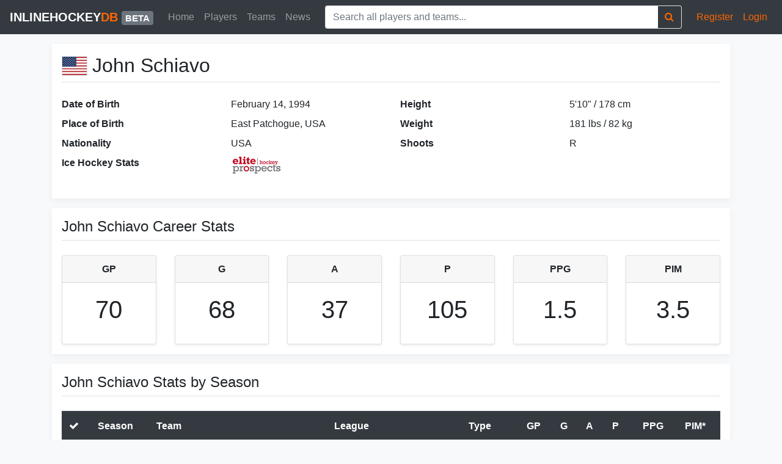

--- FILE ---
content_type: text/html; charset=UTF-8
request_url: https://inlinehockeydb.com/players/408/john-schiavo
body_size: 12368
content:
<!DOCTYPE html>
<!--
______           _   _            _                         __   _   _
|  ___|         | | | |          | |                       / _| | | | |
| |_ ___  _ __  | |_| |__   ___  | | _____   _____    ___ | |_  | |_| |__   ___    __ _  __ _ _ __ ___   ___
|  _/ _ \| '__| | __| '_ \ / _ \ | |/ _ \ \ / / _ \  / _ \|  _| | __| '_ \ / _ \  / _` |/ _` | '_ ` _ \ / _ \
| || (_) | |    | |_| | | |  __/ | | (_) \ V /  __/ | (_) | |   | |_| | | |  __/ | (_| | (_| | | | | | |  __/_
\_| \___/|_|     \__|_| |_|\___| |_|\___/ \_/ \___|  \___/|_|    \__|_| |_|\___|  \__, |\__,_|_| |_| |_|\___(_)
                                                                                   __/ |
                                                                                  |___/

Helping to grow the sport of inline hockey through technology. Want to contribute? Contact us to find out more.
-->

<html lang="en">

<head>

    <!-- Global site tag (gtag.js) - Google Analytics -->
    <script async src="https://www.googletagmanager.com/gtag/js?id=UA-146440122-1"></script>
    <script>
        window.dataLayer = window.dataLayer || [];
        function gtag(){dataLayer.push(arguments);}
        gtag('js', new Date());
        gtag('config', 'UA-146440122-1');
    </script>

    <!-- Meta Information -->
    <meta charset="utf-8">
    <meta name="csrf-token" content="AXKUmIbhSddUd4pcvgid6r2Y7LYN5DV0PbzE7fln">
    <meta http-equiv="X-UA-Compatible" content="IE=edge">
    <meta name="viewport" content="width=device-width, initial-scale=1, shrink-to-fit=no">

    <title>John Schiavo | inlinehockeydb.com</title>

    <meta name="description" content="Check out the inlinehockeydb.com profile of John Schiavo, 1994 (USA). All inline hockey stats and biography.">

    <!-- Fonts -->
    <link href='https://fonts.googleapis.com/css?family=Open+Sans:300,400,600' rel='stylesheet' type='text/css'>
    <link href='https://cdnjs.cloudflare.com/ajax/libs/font-awesome/4.7.0/css/font-awesome.min.css' rel='stylesheet' type='text/css'>

    <!-- CSS -->
    <link href="/css/styles.css?id=5037bee47b1290ec487a" rel="stylesheet">
    <link rel="stylesheet" href="https://unpkg.com/bootstrap-table@1.15.4/dist/bootstrap-table.min.css">

    <!-- Scripts -->
            <link rel="canonical" href="https://inlinehockeydb.com/players/408/john-schiavo">
        
    <!-- Global Spark Object -->
    <script>
        window.Spark = {"translations":{":trialDays Day Trial":":trialDays Day Trial","A fresh verification link has been sent to your email address.":"A fresh verification link has been sent to your email address.","API":"API","API Token":"API Token","API Tokens":"API Tokens","Action Button Text":"Action Button Text","Your application's dashboard.":"Your application's Dashboard","Dashboard":"Dashboard","Action Button URL":"Action Button URL","Add Discount":"Add Discount","Address":"Address","Address Line 2":"Address Line 2","After logging in via your emergency token, two-factor authentication will be disabled for your account. If you would like to maintain two-factor authentication security, you should re-enable it after logging in.":"After logging in via your emergency token, two-factor authentication will be disabled for your account. If you would like to maintain two-factor authentication security, you should re-enable it after logging in.","All subscription plan prices are excluding applicable VAT.":"All subscription plan prices are excluding applicable VAT.","All subscription plan prices include applicable VAT.":"All subscription plan prices include applicable VAT.","Amount":"Amount","Announcement":"Announcement","Announcements":"Announcements","Announcements you create here will be sent to the \"Product Announcements\" section of the notifications modal window, informing your users about new features and improvements to your application.":"Announcements you create here will be sent to the \"Product Announcements\" section of the notifications modal window, informing your users about new features and improvements to your application.","Apply Discount":"Apply Discount","Applying":"Applying","Are you sure you want to cancel your subscription?":"Are you sure you want to cancel your subscription?","Are you sure you want to delete this announcement?":"Are you sure you want to delete this announcement?","Are you sure you want to switch to the :planName plan?":"Are you sure you want to switch to the :planName plan?","Are you sure you want to delete this token? If deleted, API requests that attempt to authenticate using this token will no longer be accepted.":"Are you sure you want to delete this token? If deleted, API requests that attempt to authenticate using this token will no longer be accepted.","Assign All Abilities":"Assign All Abilities","Authentication Token":"Authentication Token","Back To My Account":"Back To My Account","Before proceeding, please check your email for a verification link.":"Before proceeding, please check your email for a verification link.","Billing":"Billing","Billing Information":"Billing Information","Cancel":"Cancel","Cancel Subscription":"Cancel Subscription","Cancelling":"Cancelling","Card":"Card","Cardholder's Name":"Cardholder's Name","City":"City","Click here to reset your password:":"Click here to reset your password:","Close":"Close","Confirm Password":"Confirm Password","Contact Information":"Contact Information","Copy To Clipboard":"Copy To Clipboard","Country":"Country","Country Code":"Country Code","Coupon":"Coupon","Coupon Code":"Coupon Code","Coupon accepted! The discount will be applied to your next invoice.":"Coupon accepted! The discount will be applied to your next invoice.","Create":"Create","Create API Token":"Create API Token","Create Announcement":"Create Announcement","Created":"Created","Current Password":"Current Password","click here to request another":"click here to request another","Daily Volume":"Daily Volume","Date":"Date","Day Trial":"Day Trial","Delete Announcement":"Delete Announcement","Delete Token":"Delete Token","Deleting":"Deleting","Developer":"Developer","Disable Two-Factor Authentication":"Disable Two-Factor Authentication","Disabling":"Disabling","Download PDF":"Download PDF","Duration":"Duration","E-Mail":"E-Mail","E-Mail Address":"E-Mail Address","Edit Token":"Edit Token","Email Address":"Email Address","Email Us":"Email Us","Emergency Token":"Emergency Token","Enable":"Enable","Enabling":"Enabling","Expiration":"Expiration","Extra Billing Information":"Extra Billing Information","Features":"Features","Forever":"Forever","Forgot Your Password?":"Forgot Your Password?","Free":"Free","Go To Login":"Go To Login","Got It!":"Got It!","Hello!":"Hello!","Here is your new API token.":"Here is your new API token.","Hi :name":"Hi :name","Hi!":"Hi!","I Accept :linkOpen The Terms Of Service :linkClose":"I Accept :linkOpen The Terms Of Service :linkClose","If you do not already have an account, you may click the following link to get started:":"If you do not already have an account, you may click the following link to get started:","If you lose your two-factor authentication device, you may use this emergency reset token to disable two-factor authentication on your account.":"If you lose your two-factor authentication device, you may use this emergency reset token to disable two-factor authentication on your account.","Impersonate":"Impersonate","Impersonation":"Impersonation","In order to use two-factor authentication, you must install the :authyLink application on your smartphone. Authy is available for iOS and Android.":"In order to use two-factor authentication, you must install the :authyLink application on your smartphone. Authy is available for iOS and Android.","Invoices":"Invoices","Joined":"Joined","Kiosk":"Kiosk","Last Used":"Last Used","Loading":"Loading","Loading Notifications":"Loading Notifications","Login":"Login","Login Via Emergency Token":"Login Via Emergency Token","Logout":"Logout","Lost Your Device?":"Lost Your Device?","Mailed Invitations":"Mailed Invitations","Membership":"Membership","Message":"Message","Metrics":"Metrics","Monthly":"Monthly","monthly":"monthly","mo":"mo","Yearly":"Yearly","yearly":"yearly","yr":"yr","Monthly Recurring Revenue":"Monthly Recurring Revenue","Search By Name Or E-Mail Address...":"Search By Name Or E-Mail Address...","Months":"Months","Multiple Months":"Multiple Months","N\/A":"N\/A","Name":"Name","Never":"Never","New Invitation!":"New Invitation!","New Users":"New Users","State":"State","Postal Code":"Postal Code","No customer support request recipient is defined.":"No customer support request recipient is defined.","No users matched the given criteria.":"No users matched the given criteria.","No, Go Back":"No, Go Back","None":"None","Notifications":"Notifications","On Generic Trial":"On Generic Trial","Once":"Once","Owner":"Owner","Password":"Password","Payment Method":"Payment Method","Pending Invitations":"Pending Invitations","Percentage":"Percentage","Phone Number":"Phone Number","Please select at least one ability.":"Please select at least one ability.","Profile":"Profile","Profile Photo":"Profile Photo","Recent Announcements":"Recent Announcements","Recurring Revenue":"Recurring Revenue","Redeem":"Redeem","Redeem Coupon":"Redeem Coupon","Redeeming":"Redeeming","Register":"Register","Registering":"Registering","Remember Me":"Remember Me","Remove All Abilities":"Remove All Abilities","Reset Password":"Reset Password","Reset Password Notification":"Reset Password Notification","You are receiving this email because we received a password reset request for your account.":"You are receiving this email because we received a password reset request for your account.","If you did not request a password reset, no further action is required.":"If you did not request a password reset, no further action is required.","Resume":"Resume","Resume Subscription":"Resume Subscription","Resuming":"Resuming","Role":"Role","Search Results":"Search Results","Searching":"Searching","Security":"Security","Security Code":"Security Code","See you soon!":"See you soon!","Select All":"Select All","Send":"Send","Send Invitation":"Send Invitation","Send Password Reset Link":"Send Password Reset Link","Sending":"Sending","Session Expired":"Session Expired","Settings":"Settings","Since you already have an account, you may accept the invitation from your account settings screen.":"Since you already have an account, you may accept the invitation from your account settings screen.","Something went wrong!":"Something went wrong!","Something went wrong. Please try again or contact customer support.":"Something went wrong. Please try again or contact customer support.","State & ZIP \/ Postal Code":"State & ZIP \/ Postal Code","Subject":"Subject","Subscribe":"Subscribe","Subscribers":"Subscribers","Subscribing":"Subscribing","Subscription":"Subscription","Support":"Support","Support Request: ":"Support Request: ","Switch":"Switch","Tax":"Tax","Terms Of Service":"Terms Of Service","Thanks for your continued support. We've attached a copy of your invoice for your records. Please let us know if you have any questions or concerns!":"Thanks for your continued support. We've attached a copy of your invoice for your records. Please let us know if you have any questions or concerns!","Thanks!":"Thanks!","The benefits of your subscription will continue until your current billing period ends on :date. You may resume your subscription at no extra cost until the end of the billing period.":"The benefits of your subscription will continue until your current billing period ends on :date. You may resume your subscription at no extra cost until the end of the billing period.","The coupon :value discount will be applied to your subscription!":"The coupon :value discount will be applied to your subscription!","The emergency token was invalid.":"The emergency token was invalid.","The given password does not match our records.":"The given password does not match our records.","The invitation has been sent!":"The invitation has been sent!","This country does not match the origin country of your card.":"This country does not match the origin country of your card.","This coupon code is invalid.":"This coupon code is invalid.","This information will appear on all of your receipts, and is a great place to add your full business name, VAT number, or address of record. Do not include any confidential or financial information such as credit card numbers.":"This information will appear on all of your receipts, and is a great place to add your full business name, VAT number, or address of record. Do not include any confidential or financial information such as credit card numbers.","This invitation code is invalid.":"This invitation code is invalid.","This is the only time the token will ever be displayed, so be sure not to lose it!":"This is the only time the token will ever be displayed, so be sure not to lose it!","This is the only time this token will be displayed, so be sure not to lose it!":"This is the only time this token will be displayed, so be sure not to lose it!","This plan has been discontinued, but you may continue your subscription to this plan as long as you wish. If you cancel your subscription and later want to begin a new subscription, you will need to choose from one of the active plans listed below.":"This plan has been discontinued, but you may continue your subscription to this plan as long as you wish. If you cancel your subscription and later want to begin a new subscription, you will need to choose from one of the active plans listed below.","This team has too many team members for the selected plan.":"This team has too many team members for the selected plan.","This team is not eligible for this plan.":"This team is not eligible for this plan.","This user has a discount of :discountAmount for a single invoice.":"This user has a discount of :discountAmount for a single invoice.","This user has a discount of :discountAmount for all invoices during the next :months months.":"This user has a discount of :discountAmount for all invoices during the next :months months.","This user has a discount of :discountAmount for all invoices during the next month.":"This user has a discount of :discountAmount for all invoices during the next month.","This user has a discount of :discountAmount forever.":"This user has a discount of :discountAmount forever.","Toggle Navigation":"Toggle Navigation","Token Can":"Token Can","Token Name":"Token Name","Total Price Including Tax":"Total Price Including Tax","Total Revenue":"Total Revenue","Total Volume":"Total Volume","Trial":"Trial","Trialing":"Trialing","Two-Factor Authentication":"Two-Factor Authentication","Two-Factor Authentication Reset Code":"Two-Factor Authentication Reset Code","Type":"Type","Update":"Update","Update Announcement":"Update Announcement","Update Password":"Update Password","Update Payment Method":"Update Payment Method","Update Photo":"Update Photo","Update Subscription":"Update Subscription","Update VAT ID":"Update VAT ID","Updating":"Updating","Users":"Users","Users Currently Trialing":"Users Currently Trialing","VAT ID":"VAT ID","Verify":"Verify","Verify Your Email Address":"Verify Your Email Address","View Invitations":"View Invitations","We don't have anything to show you right now! But when we do, we'll be sure to let you know. Talk to you soon!":"We don't have anything to show you right now! But when we do, we'll be sure to let you know. Talk to you soon!","We had trouble updating your card. It's possible your card provider is preventing us from charging the card. Please contact your card provider or customer support.":"We had trouble updating your card. It's possible your card provider is preventing us from charging the card. Please contact your card provider or customer support.","We had trouble updating your payment method. It's possible your payment provider is preventing us from charging the payment method. Please contact your payment provider or customer support.":"We had trouble updating your payment method. It's possible your payment provider is preventing us from charging the payment method. Please contact your payment provider or customer support.","We had trouble validating your card. It's possible your card provider is preventing us from charging the card. Please contact your card provider or customer support.":"We had trouble validating your card. It's possible your card provider is preventing us from charging the card. Please contact your card provider or customer support.","We have received your message and will respond soon!":"We have received your message and will respond soon!","We were not able to enable two-factor authentication for this phone number.":"We were not able to enable two-factor authentication for this phone number.","We were unable to update your subscription. Please contact customer support.":"We were unable to update your subscription. Please contact customer support.","Whoops!":"Whoops!","Whoops! This coupon code is invalid.":"Whoops! This coupon code is invalid.","Whoops! This invitation code is invalid.":"Whoops! This invitation code is invalid.","Yearly Recurring Revenue":"Yearly Recurring Revenue","Yes, Cancel":"Yes, Cancel","Yes, Delete":"Yes, Delete","Yes, I'm Sure":"Yes, I'm Sure","Yes, Leave":"Yes, Leave","Yes, Remove":"Yes, Remove","You":"You","You are currently subscribed to the :planName plan.":"You are currently subscribed to the :planName plan.","You are currently within your free trial period. Your trial will expire on :date.":"You are currently within your free trial period. Your trial will expire on :date.","You are not eligible for this plan.":"You are not eligible for this plan.","You currently have :count invitation(s) remaining.":"You currently have :count invitation(s) remaining.","You currently receive a discount of :discountAmount for a single invoice.":"You currently receive a discount of :discountAmount for a single invoice.","You currently receive a discount of :discountAmount for all invoices during the next :months billing cycles.":"You currently receive a discount of :discountAmount for all invoices during the next :months billing cycles.","You currently receive a discount of :discountAmount for all invoices during the next :months months.":"You currently receive a discount of :discountAmount for all invoices during the next :months months.","You currently receive a discount of :discountAmount for all invoices during the next billing cycle.":"You currently receive a discount of :discountAmount for all invoices during the next billing cycle.","You currently receive a discount of :discountAmount for all invoices during the next month.":"You currently receive a discount of :discountAmount for all invoices during the next month.","You currently receive a discount of :discountAmount forever.":"You currently receive a discount of :discountAmount forever.","You have cancelled your subscription to the :planName plan.":"You have cancelled your subscription to the :planName plan.","You may revoke the token at any time from your API settings.":"You may revoke the token at any time from your API settings.","Your Email Address":"Your Email Address","Your Settings":"Your Settings","Your VAT ID has been updated!":"Your VAT ID has been updated!","Your billing information has been updated!":"Your billing information has been updated!","Your card has been updated.":"Your card has been updated.","Your contact information has been updated!":"Your contact information has been updated!","Your password has been updated!":"Your password has been updated!","Your payment method has been updated.":"Your payment method has been updated.","Your session has expired. Please login again to continue.":"Your session has expired. Please login again to continue.","Your trial period will expire on ":"Your trial period will expire on ","ZIP \/ Postal Code":"ZIP \/ Postal Code","Your current plan doesn't allow you to invite more members, please upgrade your subscription.":"Your current plan doesn't allow you to invite more members, please upgrade your subscription.","please upgrade your subscription":"please upgrade your subscription","second address line":"second address line","Alabama":"Alabama","Alaska":"Alaska","Arizona":"Arizona","Arkansas":"Arkansas","California":"California","Colorado":"Colorado","Connecticut":"Connecticut","Delaware":"Delaware","District of Columbia":"District of Columbia","Federated States Of Micronesia":"Federated States Of Micronesia","Florida":"Florida","Hawaii":"Hawaii","Idaho":"Idaho","Illinois":"Illinois","Indiana":"Indiana","Iowa":"Iowa","Kansas":"Kansas","Kentucky":"Kentucky","Louisiana":"Louisiana","Maine":"Maine","Maryland":"Maryland","Massachusetts":"Massachusetts","Michigan":"Michigan","Minnesota":"Minnesota","Mississippi":"Mississippi","Missouri":"Missouri","Montana":"Montana","Nebraska":"Nebraska","Nevada":"Nevada","New Hampshire":"New Hampshire","New Jersey":"New Jersey","New Mexico":"New Mexico","New York":"New York","North Carolina":"North Carolina","North Dakota":"North Dakota","Ohio":"Ohio","Oklahoma":"Oklahoma","Oregon":"Oregon","Pennsylvania":"Pennsylvania","Rhode Island":"Rhode Island","South Carolina":"South Carolina","South Dakota":"South Dakota","Tennessee":"Tennessee","Texas":"Texas","Utah":"Utah","Vermont":"Vermont","Virgin Islands":"Virgin Islands","Virginia":"Virginia","Washington":"Washington","West Virginia":"West Virginia","Wisconsin":"Wisconsin","Wyoming":"Wyoming","Armed Forces Africa \/ Canada \/ Europe \/ Middle East":"Armed Forces Africa \/ Canada \/ Europe \/ Middle East","Armed Forces America (Except Canada)":"Armed Forces America (Except Canada)","Armed Forces Pacific":"Armed Forces Pacific","Alberta":"Alberta","British Columbia":"British Columbia","Manitoba":"Manitoba","New Brunswick":"New Brunswick","Newfoundland and Labrador":"Newfoundland and Labrador","Northwest Territories":"Northwest Territories","Nova Scotia":"Nova Scotia","Nunavut":"Nunavut","Ontario":"Ontario","Prince Edward Island":"Prince Edward Island","Quebec":"Quebec","Saskatchewan":"Saskatchewan","Yukon":"Yukon","Afghanistan":"Afghanistan","\u00c5land Islands":"\u00c5land Islands","Albania":"Albania","Algeria":"Algeria","American Samoa":"American Samoa","Andorra":"Andorra","Angola":"Angola","Anguilla":"Anguilla","Antarctica":"Antarctica","Antigua and Barbuda":"Antigua and Barbuda","Argentina":"Argentina","Armenia":"Armenia","Aruba":"Aruba","Australia":"Australia","Austria":"Austria","Azerbaijan":"Azerbaijan","Bahamas":"Bahamas","Bahrain":"Bahrain","Bangladesh":"Bangladesh","Barbados":"Barbados","Belarus":"Belarus","Belgium":"Belgium","Belize":"Belize","Benin":"Benin","Bermuda":"Bermuda","Bhutan":"Bhutan","Bolivia, Plurinational State of":"Bolivia, Plurinational State of","Bosnia and Herzegovina":"Bosnia and Herzegovina","Botswana":"Botswana","Bouvet Island":"Bouvet Island","Brazil":"Brazil","British Indian Ocean Territory":"British Indian Ocean Territory","Brunei Darussalam":"Brunei Darussalam","Bulgaria":"Bulgaria","Burkina Faso":"Burkina Faso","Burundi":"Burundi","Cambodia":"Cambodia","Cameroon":"Cameroon","Canada":"Canada","Cape Verde":"Cape Verde","Cayman Islands":"Cayman Islands","Central African Republic":"Central African Republic","Chad":"Chad","Chile":"Chile","China":"China","Christmas Island":"Christmas Island","Cocos (Keeling) Islands":"Cocos (Keeling) Islands","Colombia":"Colombia","Comoros":"Comoros","Congo":"Congo","Congo, the Democratic Republic of the":"Congo, the Democratic Republic of the","Cook Islands":"Cook Islands","Costa Rica":"Costa Rica","C\u00f4te d'Ivoire":"C\u00f4te d'Ivoire","Croatia":"Croatia","Cuba":"Cuba","Cyprus":"Cyprus","Czech Republic":"Czech Republic","Denmark":"Denmark","Djibouti":"Djibouti","Dominica":"Dominica","Dominican Republic":"Dominican Republic","Ecuador":"Ecuador","Egypt":"Egypt","El Salvador":"El Salvador","Equatorial Guinea":"Equatorial Guinea","Eritrea":"Eritrea","Estonia":"Estonia","Ethiopia":"Ethiopia","Falkland Islands (Malvinas)":"Falkland Islands (Malvinas)","Faroe Islands":"Faroe Islands","Fiji":"Fiji","Finland":"Finland","France":"France","French Guiana":"French Guiana","French Polynesia":"French Polynesia","French Southern Territories":"French Southern Territories","Gabon":"Gabon","Gambia":"Gambia","Georgia":"Georgia","Germany":"Germany","Ghana":"Ghana","Gibraltar":"Gibraltar","Greece":"Greece","Greenland":"Greenland","Grenada":"Grenada","Guadeloupe":"Guadeloupe","Guam":"Guam","Guatemala":"Guatemala","Guernsey":"Guernsey","Guinea":"Guinea","Guinea-Bissau":"Guinea-Bissau","Guyana":"Guyana","Haiti":"Haiti","Heard Island and McDonald Islands":"Heard Island and McDonald Islands","Holy See (Vatican City State)":"Holy See (Vatican City State)","Honduras":"Honduras","Hong Kong":"Hong Kong","Hungary":"Hungary","Iceland":"Iceland","India":"India","Indonesia":"Indonesia","Iran, Islamic Republic of":"Iran, Islamic Republic of","Iraq":"Iraq","Ireland":"Ireland","Isle of Man":"Isle of Man","Israel":"Israel","Italy":"Italy","Jamaica":"Jamaica","Japan":"Japan","Jersey":"Jersey","Jordan":"Jordan","Kazakhstan":"Kazakhstan","Kenya":"Kenya","Kiribati":"Kiribati","Korea, Democratic People's Republic of":"Korea, Democratic People's Republic of","Korea, Republic of":"Korea, Republic of","Kuwait":"Kuwait","Kyrgyzstan":"Kyrgyzstan","Lao People's Democratic Republic":"Lao People's Democratic Republic","Latvia":"Latvia","Lebanon":"Lebanon","Lesotho":"Lesotho","Liberia":"Liberia","Libyan Arab Jamahiriya":"Libyan Arab Jamahiriya","Liechtenstein":"Liechtenstein","Lithuania":"Lithuania","Luxembourg":"Luxembourg","Macao":"Macao","Macedonia, the former Yugoslav Republic of":"Macedonia, the former Yugoslav Republic of","Madagascar":"Madagascar","Malawi":"Malawi","Malaysia":"Malaysia","Maldives":"Maldives","Mali":"Mali","Malta":"Malta","Marshall Islands":"Marshall Islands","Martinique":"Martinique","Mauritania":"Mauritania","Mauritius":"Mauritius","Mayotte":"Mayotte","Mexico":"Mexico","Micronesia, Federated States of":"Micronesia, Federated States of","Moldova, Republic of":"Moldova, Republic of","Monaco":"Monaco","Mongolia":"Mongolia","Montenegro":"Montenegro","Montserrat":"Montserrat","Morocco":"Morocco","Mozambique":"Mozambique","Myanmar":"Myanmar","Namibia":"Namibia","Nauru":"Nauru","Nepal":"Nepal","Netherlands":"Netherlands","Netherlands Antilles":"Netherlands Antilles","New Caledonia":"New Caledonia","New Zealand":"New Zealand","Nicaragua":"Nicaragua","Niger":"Niger","Nigeria":"Nigeria","Niue":"Niue","Norfolk Island":"Norfolk Island","Northern Mariana Islands":"Northern Mariana Islands","Norway":"Norway","Oman":"Oman","Pakistan":"Pakistan","Palau":"Palau","Palestinian Territory, Occupied":"Palestinian Territory, Occupied","Panama":"Panama","Papua New Guinea":"Papua New Guinea","Paraguay":"Paraguay","Peru":"Peru","Philippines":"Philippines","Pitcairn":"Pitcairn","Poland":"Poland","Portugal":"Portugal","Puerto Rico":"Puerto Rico","Qatar":"Qatar","R\u00e9union":"R\u00e9union","Romania":"Romania","Russian Federation":"Russian Federation","Rwanda":"Rwanda","Saint Barth\u00e9lemy":"Saint Barth\u00e9lemy","Saint Helena":"Saint Helena","Saint Kitts and Nevis":"Saint Kitts and Nevis","Saint Lucia":"Saint Lucia","Saint Martin (French part)":"Saint Martin (French part)","Saint Pierre and Miquelon":"Saint Pierre and Miquelon","Saint Vincent and the Grenadines":"Saint Vincent and the Grenadines","Samoa":"Samoa","San Marino":"San Marino","Sao Tome and Principe":"Sao Tome and Principe","Saudi Arabia":"Saudi Arabia","Senegal":"Senegal","Serbia":"Serbia","Seychelles":"Seychelles","Sierra Leone":"Sierra Leone","Singapore":"Singapore","Slovakia":"Slovakia","Slovenia":"Slovenia","Solomon Islands":"Solomon Islands","Somalia":"Somalia","South Africa":"South Africa","South Georgia and the South Sandwich Islands":"South Georgia and the South Sandwich Islands","Spain":"Spain","Sri Lanka":"Sri Lanka","Sudan":"Sudan","Suriname":"Suriname","Svalbard and Jan Mayen":"Svalbard and Jan Mayen","Swaziland":"Swaziland","Sweden":"Sweden","Switzerland":"Switzerland","Syrian Arab Republic":"Syrian Arab Republic","Taiwan, Province of China":"Taiwan, Province of China","Tajikistan":"Tajikistan","Tanzania, United Republic of":"Tanzania, United Republic of","Thailand":"Thailand","Timor-Leste":"Timor-Leste","Togo":"Togo","Tokelau":"Tokelau","Tonga":"Tonga","Trinidad and Tobago":"Trinidad and Tobago","Tunisia":"Tunisia","Turkey":"Turkey","Turkmenistan":"Turkmenistan","Turks and Caicos Islands":"Turks and Caicos Islands","Tuvalu":"Tuvalu","Uganda":"Uganda","Ukraine":"Ukraine","United Arab Emirates":"United Arab Emirates","United Kingdom":"United Kingdom","United States":"United States","United States Minor Outlying Islands":"United States Minor Outlying Islands","Uruguay":"Uruguay","Uzbekistan":"Uzbekistan","Vanuatu":"Vanuatu","Venezuela, Bolivarian Republic of":"Venezuela, Bolivarian Republic of","Viet Nam":"Viet Nam","Virgin Islands, British":"Virgin Islands, British","Virgin Islands, U.S.":"Virgin Islands, U.S.","Wallis and Futuna":"Wallis and Futuna","Western Sahara":"Western Sahara","Yemen":"Yemen","Zambia":"Zambia","Zimbabwe":"Zimbabwe","teams.team":" Team","teams.member":" Member"},"braintreeMerchantId":null,"braintreeToken":null,"cardUpFront":false,"collectsBillingAddress":false,"collectsEuropeanVat":false,"createsAdditionalTeams":true,"csrfToken":"AXKUmIbhSddUd4pcvgid6r2Y7LYN5DV0PbzE7fln","currencySymbol":"$","env":"production","roles":[],"state":{"user":null,"teams":[],"currentTeam":null},"stripeKey":"inlinehockeydb","teamsPrefix":"teams","teamsIdentifiedByPath":false,"userId":null,"usesApi":false,"usesBraintree":false,"usesTeams":false,"usesStripe":true,"chargesUsersPerSeat":false,"seatName":null,"chargesTeamsPerSeat":false,"teamSeatName":null,"chargesUsersPerTeam":false,"chargesTeamsPerMember":false};
    </script>

</head>

<body class="bg-light">

    <div id="spark-app" v-cloak>

        <spark-navbar
                :user="user"
                :teams="teams"
                :current-team="currentTeam"
                :unread-announcements-count="unreadAnnouncementsCount"
                :unread-notifications-count="unreadNotificationsCount"
                inline-template>

            <!-- Main Navigation -->
            <nav class="navbar navbar-expand-md fixed-top navbar-dark bg-dark">
                <a class="navbar-brand" href="https://inlinehockeydb.com">inlinehockey<span class="text-primary">db</span> <span class="badge badge-secondary">beta</span></a>
                <button class="navbar-toggler p-0 border-0" type="button" data-toggle="offcanvas">
                    <span class="fa fa-fw fa-search border-0"></span>
                    <span class="navbar-toggler-icon"></span>
                </button>
                <div class="navbar-collapse offcanvas-collapse" id="mainNavigation">
                    <!-- Navigation Links -->
                    <ul class="navbar-nav mr-auto text-nowrap">
                        <li class="nav-item text-primary d-block d-md-none">Pages:</li>
                        <li class="nav-item">
                            <a class="nav-link" href="https://inlinehockeydb.com">Home</a>
                        </li>
                        <li class="nav-item">
                            <a class="nav-link" href="https://inlinehockeydb.com/players">Players</a>
                        </li>
                        <li class="nav-item">
                            <a class="nav-link" href="https://inlinehockeydb.com/teams">Teams</a>
                        </li>
                        <li class="nav-item">
                            <a class="nav-link" href="https://inlinehockeydb.com/news">News</a>
                        </li>
                        <li class="nav-item text-primary d-block d-md-none mt-3 mb-0">Search:</li>
                    </ul>
                    <!-- Player Search Bar -->
                    <form action="https://inlinehockeydb.com/search" method="GET" class="my-auto mx-3 d-inline w-100">
                        <div class="input-group">
                            <input name="q" class="search-input form-control border border-right-0" type="text" autocomplete="off" placeholder="Search all players and teams..." aria-label="Search">
                            <span class="input-group-append">
                                <button class="btn btn-outline-primary border border-left-0" type="submit">
                                    <i class="fa fa-search"></i>
                                </button>
                            </span>
                        </div>
                    </form>
                    <ul class="navbar-nav text-nowrap">
                        <li class="nav-item text-primary d-block d-md-none">MyIHDB:</li>
                                                <li class="nav-item">
                            <a class="nav-link text-primary" href="https://inlinehockeydb.com/register">Register</a>
                        </li>
                        <li class="nav-item">
                            <a class="nav-link text-primary" href="https://inlinehockeydb.com/login">Login</a>
                        </li>
                                                                    </ul>
                </div>
            </nav>
        </spark-navbar>


        <!-- Main Content Container -->
        <main role="main" class="container" id="app">
        <!-- Bio -->
        <div id="player-bio" class="my-3 p-3 bg-white box-shadow">
            <div class="row">
                <div class="col-md-12 col-xl-12 order-md-first order-last">
                    <div class="row">
                        <div class="col">
                            <div class="align-middle">
                                                                <img height="32" class="float-left inline-block border border-gray mt-1 mr-2" src="https://inlinehockeydb.com/images/flags/iso3/usa.svg" />
                                                                <h1 class="h2 border-bottom border-gray pb-2 mb-4">
                                    John Schiavo
                                </h1>
                            </div>
                        </div>
                    </div>

                    <div class="row">
                        <div class="col-7 col-md-6">
                            <dl class="row">
                                <dt class="col-sm-6">Date of Birth</dt>
                                <dd class="col-sm-6">February 14, 1994</dd>
                                <dt class="col-sm-6">Place of Birth</dt>
                                <dd class="col-sm-6">East Patchogue, USA</dd>
                                <dt class="col-sm-6">Nationality</dt>
                                <dd class="col-sm-6">USA</dd>
                                                                <dt class="col-sm-6">Ice Hockey Stats</dt>
                                <dd class="col-sm-6">
                                    <a target="_blank" class="inline-block" href="https://www.eliteprospects.com/player.php?player=132342">
                                        <img class="inline-block" src="https://inlinehockeydb.com/images/logos/eplogo.png" alt="Eliteprospects.com - Ice Hockey Stats" />
                                    </a>
                                </dd>
                                                            </dl>
                        </div>
                        <div class="col-5 col-md-6">
                            <dl class="row">
                                <dt class="col-sm-6">Height</dt>
                                <dd class="col-sm-6">5&#039;10&quot; / 178 cm</dd>
                                <dt class="col-sm-6">Weight</dt>
                                <dd class="col-sm-6">181 lbs / 82 kg</dd>
                                <dt class="col-sm-6">Shoots</dt>
                                <dd class="col-sm-6">R</dd>
                            </dl>
                        </div>
                    </div>

                    
                        </div>
                        <!--
                        <div class="col-md-3 col-xl-2 order-md-last order-first text-center">
                            <img src="https://fakeimg.pl/150x150/" class="img-fluid rounded-circle" />
                        </div>
                        -->
                    </div>
                </div>


                <!-- Career Stats -->
                <div id="career-stats" class="my-3 p-3 bg-white box-shadow">
                    <h2 class="h4 border-bottom border-gray pb-2 mb-4">John Schiavo Career Stats</h2>
                                        <div class="row text-center">
                        <!-- Career GP -->
                        <div class="col-4 col-lg-2">
                            <div class="card shadow-sm mb-4 mb-lg-0" data-toggle="tooltip" title="Games Played">
                                <div class="card-header">
                                    <h3 class="h6 my-0 font-weight-bold">GP</h3>
                                </div>
                                <div class="card-body">
                                    <h4 class="h1 card-title pricing-card-title">70</h4>
                                </div>
                            </div>
                        </div>
                        <!-- Career G -->
                        <div class="col-4 col-lg-2">
                            <div class="card shadow-sm mb-4 mb-lg-0" data-toggle="tooltip" title="Goals">
                                <div class="card-header">
                                    <h3 class="h6 my-0 font-weight-bold">G</h3>
                                </div>
                                <div class="card-body">
                                    <h4 class="h1 card-title pricing-card-title">68</h4>
                                </div>
                            </div>
                        </div>
                        <!-- Career A -->
                        <div class="col-4 col-lg-2">
                            <div class="card shadow-sm mb-4 mb-lg-0" data-toggle="tooltip" title="Assists">
                                <div class="card-header">
                                    <h3 class="h6 my-0 font-weight-bold">A</h3>
                                </div>
                                <div class="card-body">
                                    <h4 class="h1 card-title pricing-card-title">37</h4>
                                </div>
                            </div>
                        </div>
                        <!-- Career P -->
                        <div class="col-4 col-lg-2">
                            <div class="card shadow-sm" data-toggle="tooltip" title="Points">
                                <div class="card-header">
                                    <h3 class="h6 my-0 font-weight-bold">P</h3>
                                </div>
                                <div class="card-body">
                                    <h4 class="h1 card-title pricing-card-title">105</h4>
                                </div>
                            </div>
                        </div>
                        <!-- Career PPG -->
                        <div class="col-4 col-lg-2">
                            <div class="card shadow-sm" data-toggle="tooltip" title="Points Per Game">
                                <div class="card-header">
                                    <h3 class="h6 my-0 font-weight-bold">PPG</h3>
                                </div>
                                <div class="card-body">
                                    <h4 class="h1 card-title pricing-card-title">1.5</h4>
                                </div>
                            </div>
                        </div>
                        <!-- Career PIM -->
                        <div class="col-4 col-lg-2">
                            <div class="card shadow-sm" data-toggle="tooltip" title="Penalties In Minutes">
                                <div class="card-header">
                                    <h3 class="h6 my-0 font-weight-bold">PIM</h3>
                                </div>
                                <div class="card-body">
                                    <h4 class="h1 card-title pricing-card-title">3.5</h4>
                                </div>
                            </div>
                        </div>
                    </div>
                                    </div>


                <!-- All Stats -->
                <div id="all-stats" class="my-3 p-3 bg-white box-shadow">
                    <h2 class="h4 border-bottom border-gray pb-2 mb-4">John Schiavo Stats by Season</h2>
                                                            <div class="table-responsive">
                        <table class="table table-striped table-hover">
                            <thead class="thead-dark">
                                <tr>
                                    <th scope="col"><span data-toggle="tooltip" title="Verified by IHDB.com"><i class="fa fa-check"></i></span></th>
                                    <th scope="col">Season</th>
                                    <th scope="col">Team</th>
                                    <th scope="col">League</th>
                                    <th scope="col">Type</th>
                                    <th scope="col"><span data-toggle="tooltip" title="Games Played">GP</span></th>
                                    <th scope="col"><span data-toggle="tooltip" title="Goals">G</span></th>
                                    <th scope="col"><span data-toggle="tooltip" title="Assists">A</span></th>
                                    <th scope="col"><span data-toggle="tooltip" title="Points">P</span></th>
                                    <th scope="col"><span data-toggle="tooltip" title="Points Per Game">PPG</span></th>
                                    <th scope="col"><span data-toggle="tooltip" title="Penalties In Minutes">PIM*</span></th>
                                                                    </tr>
                            </thead>
                            <tbody>
                                        <tr>
                                    <td><i data-toggle="tooltip" title="Verified by IHDB.com" class="fa fa-check text-primary"></i></td>
                                    <td>2012</td>
                                    <td><a href="https://inlinehockeydb.com/teams/76/ny-mission-snipers">New York Mission Snipers Elite</a></td>
                                    <td>State Wars <small>(Pro)</small></td>
                                    <td>Regular</td>
                                    <td>4</td>
                                    <td>3</td>
                                    <td>1</td>
                                    <td>4</td>
                                    <td>1.00</td>
                                    <td>0.0</td>
                                
                                </tr>
                                        <tr>
                                    <td><i data-toggle="tooltip" title="Verified by IHDB.com" class="fa fa-check text-primary"></i></td>
                                    <td>2013</td>
                                    <td><a href="https://inlinehockeydb.com/teams/2/ny-mission-labeda">NY Mission Labeda Elite</a></td>
                                    <td>State Wars <small>(Pro)</small></td>
                                    <td>Regular</td>
                                    <td>4</td>
                                    <td>4</td>
                                    <td>3</td>
                                    <td>7</td>
                                    <td>1.75</td>
                                    <td>0.0</td>
                                
                                </tr>
                                        <tr>
                                    <td><i data-toggle="tooltip" title="Verified by IHDB.com" class="fa fa-check text-primary"></i></td>
                                    <td>2013</td>
                                    <td><a href="https://inlinehockeydb.com/teams/2/ny-mission-labeda">NY Mission Labeda Elite</a></td>
                                    <td>State Wars <small>(Pro)</small></td>
                                    <td>Playoffs</td>
                                    <td>1</td>
                                    <td>1</td>
                                    <td>0</td>
                                    <td>1</td>
                                    <td>1.00</td>
                                    <td>0.0</td>
                                
                                </tr>
                                        <tr>
                                    <td><i data-toggle="tooltip" title="Verified by IHDB.com" class="fa fa-check text-primary"></i></td>
                                    <td>2014</td>
                                    <td><a href="https://inlinehockeydb.com/teams/2/ny-mission-labeda">NY Mission Labeda Elite AAA</a></td>
                                    <td>State Wars <small>(Pro)</small></td>
                                    <td>Regular</td>
                                    <td>4</td>
                                    <td>2</td>
                                    <td>2</td>
                                    <td>4</td>
                                    <td>1.00</td>
                                    <td>0.0</td>
                                
                                </tr>
                                        <tr>
                                    <td><i data-toggle="tooltip" title="Verified by IHDB.com" class="fa fa-check text-primary"></i></td>
                                    <td>2014</td>
                                    <td><a href="https://inlinehockeydb.com/teams/2/ny-mission-labeda">NY Mission Labeda Elite AAA</a></td>
                                    <td>State Wars <small>(Pro)</small></td>
                                    <td>Playoffs</td>
                                    <td>1</td>
                                    <td>0</td>
                                    <td>2</td>
                                    <td>2</td>
                                    <td>2.00</td>
                                    <td>0.0</td>
                                
                                </tr>
                                        <tr>
                                    <td><i data-toggle="tooltip" title="Verified by IHDB.com" class="fa fa-check text-primary"></i></td>
                                    <td>2015</td>
                                    <td><a href="https://inlinehockeydb.com/teams/53/mission-bauer-next-gen">Mission Bauer Next Gen Pro</a></td>
                                    <td>State Wars <small>(Pro)</small></td>
                                    <td>Regular</td>
                                    <td>4</td>
                                    <td>5</td>
                                    <td>2</td>
                                    <td>7</td>
                                    <td>1.75</td>
                                    <td>0.0</td>
                                
                                </tr>
                                        <tr>
                                    <td><i data-toggle="tooltip" title="Verified by IHDB.com" class="fa fa-check text-primary"></i></td>
                                    <td>2015</td>
                                    <td><a href="https://inlinehockeydb.com/teams/53/mission-bauer-next-gen">Mission Bauer Next Gen Pro</a></td>
                                    <td>State Wars <small>(Pro)</small></td>
                                    <td>Playoffs</td>
                                    <td>1</td>
                                    <td>0</td>
                                    <td>0</td>
                                    <td>0</td>
                                    <td>0.00</td>
                                    <td>0.0</td>
                                
                                </tr>
                                        <tr>
                                    <td><i data-toggle="tooltip" title="Verified by IHDB.com" class="fa fa-check text-primary"></i></td>
                                    <td>2016</td>
                                    <td><a href="https://inlinehockeydb.com/teams/100/mission-black-ice">Mission Black Ice Pro</a></td>
                                    <td>State Wars <small>(Pro)</small></td>
                                    <td>Regular</td>
                                    <td>4</td>
                                    <td>5</td>
                                    <td>1</td>
                                    <td>6</td>
                                    <td>1.50</td>
                                    <td>1.5</td>
                                
                                </tr>
                                        <tr>
                                    <td><i data-toggle="tooltip" title="Verified by IHDB.com" class="fa fa-check text-primary"></i></td>
                                    <td>2016</td>
                                    <td><a href="https://inlinehockeydb.com/teams/100/mission-black-ice">Mission Black Ice Pro</a></td>
                                    <td>State Wars <small>(Pro)</small></td>
                                    <td>Playoffs</td>
                                    <td>3</td>
                                    <td>2</td>
                                    <td>1</td>
                                    <td>3</td>
                                    <td>1.00</td>
                                    <td>0.0</td>
                                
                                </tr>
                                        <tr>
                                    <td><i data-toggle="tooltip" title="Verified by IHDB.com" class="fa fa-check text-primary"></i></td>
                                    <td>2017</td>
                                    <td><a href="https://inlinehockeydb.com/teams/100/mission-black-ice">Mission Black Ice Pro</a></td>
                                    <td>State Wars <small>(Pro)</small></td>
                                    <td>Regular</td>
                                    <td>4</td>
                                    <td>8</td>
                                    <td>3</td>
                                    <td>11</td>
                                    <td>2.75</td>
                                    <td>0.0</td>
                                
                                </tr>
                                        <tr>
                                    <td><i data-toggle="tooltip" title="Verified by IHDB.com" class="fa fa-check text-primary"></i></td>
                                    <td>2017</td>
                                    <td><a href="https://inlinehockeydb.com/teams/100/mission-black-ice">Mission Black Ice Pro</a></td>
                                    <td>State Wars <small>(Pro)</small></td>
                                    <td>Playoffs</td>
                                    <td>3</td>
                                    <td>5</td>
                                    <td>0</td>
                                    <td>5</td>
                                    <td>1.67</td>
                                    <td>0.0</td>
                                
                                </tr>
                                        <tr>
                                    <td><i data-toggle="tooltip" title="Verified by IHDB.com" class="fa fa-check text-primary"></i></td>
                                    <td>2017</td>
                                    <td><a href="https://inlinehockeydb.com/teams/25/team-usa">Team USA</a></td>
                                    <td>IIHF WC <small>(Top Division)</small></td>
                                    <td>Regular</td>
                                    <td>6</td>
                                    <td>3</td>
                                    <td>4</td>
                                    <td>7</td>
                                    <td>1.17</td>
                                    <td>0.0</td>
                                
                                </tr>
                                        <tr>
                                    <td><i data-toggle="tooltip" title="Verified by IHDB.com" class="fa fa-check text-primary"></i></td>
                                    <td>2018</td>
                                    <td><a href="https://inlinehockeydb.com/teams/100/mission-black-ice">Mission Black Ice Pro</a></td>
                                    <td>State Wars <small>(Pro)</small></td>
                                    <td>Regular</td>
                                    <td>4</td>
                                    <td>5</td>
                                    <td>2</td>
                                    <td>7</td>
                                    <td>1.75</td>
                                    <td>0.0</td>
                                
                                </tr>
                                        <tr>
                                    <td><i data-toggle="tooltip" title="Verified by IHDB.com" class="fa fa-check text-primary"></i></td>
                                    <td>2018</td>
                                    <td><a href="https://inlinehockeydb.com/teams/100/mission-black-ice">Mission Black Ice Pro</a></td>
                                    <td>State Wars <small>(Pro)</small></td>
                                    <td>Playoffs</td>
                                    <td>3</td>
                                    <td>3</td>
                                    <td>1</td>
                                    <td>4</td>
                                    <td>1.33</td>
                                    <td>0.0</td>
                                
                                </tr>
                                        <tr>
                                    <td><i data-toggle="tooltip" title="Verified by IHDB.com" class="fa fa-check text-primary"></i></td>
                                    <td>2018</td>
                                    <td><a href="https://inlinehockeydb.com/teams/100/mission-black-ice">Mission Black Ice</a></td>
                                    <td>NARCh <small>(Pro)</small></td>
                                    <td>Regular</td>
                                    <td>4</td>
                                    <td>2</td>
                                    <td>2</td>
                                    <td>4</td>
                                    <td>1.00</td>
                                    <td></td>
                                
                                </tr>
                                        <tr>
                                    <td><i data-toggle="tooltip" title="Verified by IHDB.com" class="fa fa-check text-primary"></i></td>
                                    <td>2018</td>
                                    <td><a href="https://inlinehockeydb.com/teams/100/mission-black-ice">Mission Black Ice</a></td>
                                    <td>NARCh <small>(Pro)</small></td>
                                    <td>Playoffs</td>
                                    <td>2</td>
                                    <td>2</td>
                                    <td>2</td>
                                    <td>4</td>
                                    <td>2.00</td>
                                    <td></td>
                                
                                </tr>
                                        <tr>
                                    <td><i data-toggle="tooltip" title="Verified by IHDB.com" class="fa fa-check text-primary"></i></td>
                                    <td>2019</td>
                                    <td><a href="https://inlinehockeydb.com/teams/100/mission-black-ice">Mission Black Ice</a></td>
                                    <td>State Wars <small>(Pro)</small></td>
                                    <td>Regular</td>
                                    <td>4</td>
                                    <td>5</td>
                                    <td>4</td>
                                    <td>9</td>
                                    <td>2.25</td>
                                    <td>2.0</td>
                                
                                </tr>
                                        <tr>
                                    <td><i data-toggle="tooltip" title="Verified by IHDB.com" class="fa fa-check text-primary"></i></td>
                                    <td>2019</td>
                                    <td><a href="https://inlinehockeydb.com/teams/100/mission-black-ice">Mission Black Ice</a></td>
                                    <td>State Wars <small>(Pro)</small></td>
                                    <td>Playoffs</td>
                                    <td>3</td>
                                    <td>2</td>
                                    <td>0</td>
                                    <td>2</td>
                                    <td>0.67</td>
                                    <td>0.0</td>
                                
                                </tr>
                                        <tr>
                                    <td><i data-toggle="tooltip" title="Verified by IHDB.com" class="fa fa-check text-primary"></i></td>
                                    <td>2019</td>
                                    <td><a href="https://inlinehockeydb.com/teams/100/mission-black-ice">Mission Black Ice</a></td>
                                    <td>NARCh <small>(Pro)</small></td>
                                    <td>Regular</td>
                                    <td>4</td>
                                    <td>3</td>
                                    <td>4</td>
                                    <td>7</td>
                                    <td>1.75</td>
                                    <td></td>
                                
                                </tr>
                                        <tr>
                                    <td><i data-toggle="tooltip" title="Verified by IHDB.com" class="fa fa-check text-primary"></i></td>
                                    <td>2019</td>
                                    <td><a href="https://inlinehockeydb.com/teams/100/mission-black-ice">Mission Black Ice</a></td>
                                    <td>NARCh <small>(Pro)</small></td>
                                    <td>Playoffs</td>
                                    <td>1</td>
                                    <td>0</td>
                                    <td>0</td>
                                    <td>0</td>
                                    <td>0.00</td>
                                    <td></td>
                                
                                </tr>
                                        <tr>
                                    <td><i data-toggle="tooltip" title="Verified by IHDB.com" class="fa fa-check text-primary"></i></td>
                                    <td>2019</td>
                                    <td><a href="https://inlinehockeydb.com/teams/25/team-usa">Team USA</a></td>
                                    <td>World Skate WC <small>(Top 8)</small></td>
                                    <td>Regular</td>
                                    <td>6</td>
                                    <td>8</td>
                                    <td>3</td>
                                    <td>11</td>
                                    <td>1.83</td>
                                    <td>0.0</td>
                                
                                </tr>
                                    </tbody>
                        </table>
                    </div>
                    <p><em>* PIM only shown for tournaments/leagues that track them</em></p>
                    
                </div>

                <!-- Discussion -->
                <div id="disqus" class="my-3 p-3 bg-white box-shadow">
                    <h2 class="h4 border-bottom border-gray pb-2 mb-4">Talk about John Schiavo</h2>
                    <div id="disqus_thread"></div>
                    <noscript>Please enable JavaScript to view the <a href="https://disqus.com/?ref_noscript">comments powered by Disqus.</a></noscript>
                </div>
                </main>

        <footer class="container">
            <div class="my-3 text-center">
                <small class="text-muted">Copyright &copy 2026. Developed and curated by Tim van Heugten, for the <span class="text-primary">♥</span> of the game.</small>
            </div>
        </footer>

        <!-- Application Level Modals -->

        </div>

    <!-- JavaScript -->
    <script src="/js/app.js?id=4d19b69013bbec39e18d"></script>

    <!-- Algolia Search -->
    <script src="https://cdn.jsdelivr.net/algoliasearch/3/algoliasearch.min.js"></script>
    <script src="https://cdn.jsdelivr.net/autocomplete.js/0/autocomplete.min.js"></script>
    <script>
        var client = algoliasearch('DYUL2WLYWR', 'bd9dc68e22dc5dc33bf573f8f1f71578');
        var players = client.initIndex('prod_players');
        var teams = client.initIndex('prod_teams');
        autocomplete('.search-input', { hint: false }, [
            {
                source: autocomplete.sources.hits(players, { hitsPerPage: 5 }),
                templates: {
                    header: '<h6 class="dropdown-header">Players</h6>',
                    suggestion: function(suggestion) {
                        var result_to_render = suggestion._highlightResult.name.value;
                        // If there is a birth date, append the birth year.
                        if(suggestion._highlightResult.date_of_birth) {
                            var d = new Date(suggestion._highlightResult.date_of_birth.value);
                            result_to_render = result_to_render + ' (' + d.getFullYear() + ')';
                        }
                        // If there is a nationality, prepend the country flag
                        if(suggestion.nationality) {
                            result_to_render = '<img src="https://inlinehockeydb.com/images/flags/iso3/' + suggestion.nationality.toLowerCase() + '.svg" height="18" width="24" /> ' + result_to_render;
                        } else {
                            result_to_render = '<img src="[data-uri]" height="18" width="24" /> ' + result_to_render;
                        }
                        return result_to_render;
                    }
                },
                debounce: 500,
            },
            {
                source: autocomplete.sources.hits(teams, { hitsPerPage: 5 }),
                templates: {
                    header: '<h6 class="dropdown-header">Teams</h6>',
                    suggestion: function(suggestion) {
                        var result_to_render = suggestion._highlightResult.name.value;
                        // If there is a nationality, prepend the country flag
                        if(suggestion.nationality) {
                            result_to_render = '<img src="https://inlinehockeydb.com/images/flags/iso3/' + suggestion.nationality.toLowerCase() + '.svg" height="18" width="24" /> ' + result_to_render;
                        } else {
                            result_to_render = '<img src="[data-uri]" height="18" width="24" /> ' + result_to_render;
                        }
                        return result_to_render;
                    }
                },
                debounce: 500,
            }
        ]).on('autocomplete:selected', function(event, suggestion, dataset, context) {
            var term = '';
            term = suggestion._highlightResult.name.matchedWords[0];
            gtag('config', 'UA-146440122-1', {
                'page_title' : 'Autocomplete homepage search results for "' + term + '"',
                'page_path': '/search/?q=' + term
            });
            window.location = suggestion.full_url;
        });
    </script>

                <script>
                var disqus_config = function () {
                    this.page.url = 'https://inlinehockeydb.com/players/408/john-schiavo';
                    this.page.identifier = 'player408';
                };

                (function() {
                    var d = document, s = d.createElement('script');
                    s.src = '//inlinehockeydb.disqus.com/embed.js';
                    s.setAttribute('data-timestamp', +new Date());
                    (d.head || d.body).appendChild(s);
                })();
            </script>
            <script>
                jQuery(document).ready(function(){
                    jQuery('[data-toggle="tooltip"]').tooltip();
                });
            </script>
            <script id="dsq-count-scr" src="//inlinehockeydb.disqus.com/count.js" async></script>
        
    <script>
        jQuery(function () {
            'use strict'

            jQuery('[data-toggle="offcanvas"]').on('click', function () {
                jQuery('.offcanvas-collapse').toggleClass('open')
            })
        });
    </script>

</body>

</html>
